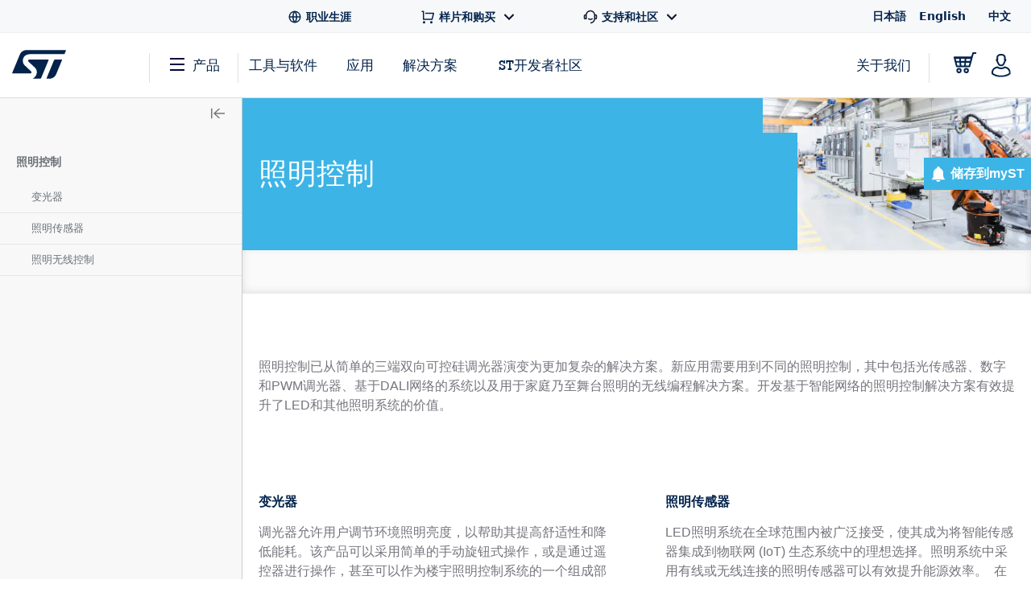

--- FILE ---
content_type: text/html;charset=utf-8
request_url: https://www.st.com.cn/content/st_com_cx/zh/applications/industrial/lighting-and-controls/lighting-controls/_jcr_content/design-resources.nocache.html/st-site-cx/components/containers/product/design-resources/application.html
body_size: -1159
content:
<!-- SDI include (path: /content/st_com_cx/zh/applications/industrial/lighting-and-controls/lighting-controls/_jcr_content/design-resources/virtual/drappnli.nocache.cache.html/st-site-cx/components/containers/product/design-resources/application/cache.html, resourceType: st-site-cx/components/containers/product/design-resources/application/cache) --> 

--- FILE ---
content_type: text/css;charset=utf-8
request_url: https://www.st.com.cn/etc/clientlibs/st-selectors-cxst/clickable-images.min.22161e782a5958f9194e318c14ede317.css
body_size: -1350
content:
*,*:before,*:after{-webkit-box-sizing:border-box;-moz-box-sizing:border-box;box-sizing:border-box}
.is-hidden{display:none !important}
.bdsel-clickable-images-ctn{position:relative;width:100%;height:680px;background-color:#fff;border:1px solid #d1d0d3}
.bdsel-ci-view{display:flex;flex-flow:row wrap;height:100%;position:relative;overflow:hidden}
.bdsel-ci-diagram{padding:20px}
.bdsel-ci-diagram-inner{position:absolute}
.bdsel-ci-diagram-diagram-container{position:relative;overflow:hidden;min-height:100px;touch-action:none}
.bdsel-ci-diagram-inner img{position:relative;max-width:none}
.bdsel-ci-views-desktop{width:100%}

--- FILE ---
content_type: application/javascript;charset=utf-8
request_url: https://www.st.com.cn/etc/clientlibs/st-site/components/googleConversion.min.763ce648bfac750da4fa504d21ba3d03.js
body_size: -1344
content:
GOOG_CONV_LABELS={GET_SAMPLE:"C_bICMfp22kQ9Kq_zAM",DISTRIBUTOR_AVAILABILITY:"RVxOCJat6GkQ9Kq_zAM",DOWNLOAD_PDF:"iwdMCL6r6GkQ9Kq_zAM"};trackConversion=function(a,b){goog_snippet_vars=function(){var c=window;c.google_conversion_id=965727604;c.google_conversion_label=a;c.google_remarketing_only=!1};goog_report_conversion(b)};
goog_report_conversion=function(a){goog_snippet_vars();window.google_conversion_format="3";a={onload_callback:function(){}};var b=window.google_trackConversion;"function"==typeof b&&b(a)};

--- FILE ---
content_type: application/javascript;charset=utf-8
request_url: https://www.st.com.cn/etc/clientlibs/st-site-cx/components/lateral-menu-applications.min.34382358510fb56a09c8453a16312d55.js
body_size: -1272
content:
var LateralMenuApplicationsLoader=function(a){this.lateral_menu=a};LateralMenuApplicationsLoader.prototype.init=function(){var a=this;$.ajax({url:this.lateral_menu,method:"GET",dataType:"html",success:function(b){b&&""!==b&&a.replaceLateralMenu(b)},error:function(b,c,d){console.error("Request error: ",c,d)}})};
LateralMenuApplicationsLoader.prototype.replaceLateralMenu=function(a){$(".st-sidebar.st-sidebar--tree").replaceWith(a);$(document).trigger("lateral_menu_container_loaded");0===STFED.sidebar.collapsibleInitializedState&&STFED.accordions.collapsiblePanels()};$(document).ready(function(){var a=$("#sidebar_tree-content_url").text();a&&""!==a&&(a=a.replace(".html",".lateral-menu.html"),(new LateralMenuApplicationsLoader(a)).init())});

--- FILE ---
content_type: application/x-javascript;charset=utf-8
request_url: https://swa.st.com/id?d_visid_ver=5.5.0&d_fieldgroup=A&mcorgid=6C557FBB5417FB460A4C98A4%40AdobeOrg&mid=73529119750765918488194980042931349294&cl=34127700&ts=1770126192558
body_size: -43
content:
{"mid":"73529119750765918488194980042931349294"}